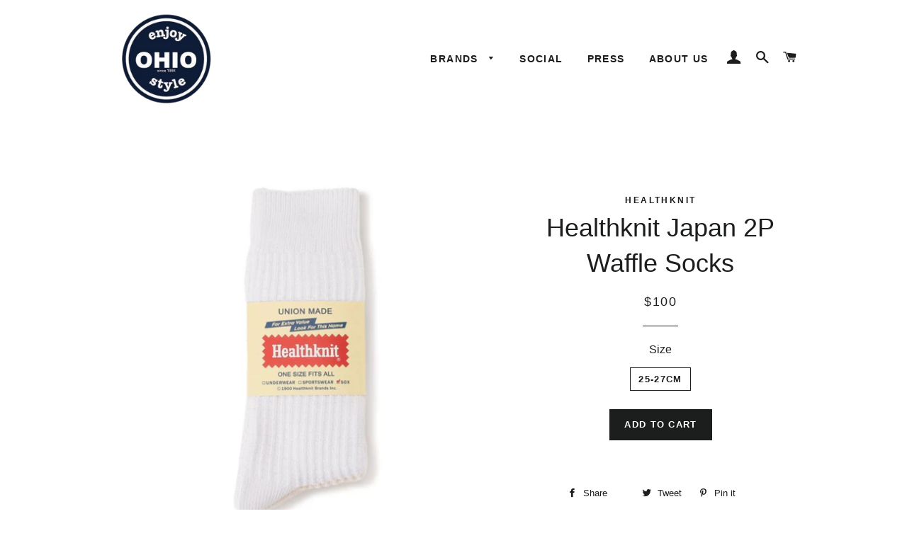

--- FILE ---
content_type: text/html; charset=utf-8
request_url: https://www.ohio.com.hk/products/healthknit-japan-2p-waffle-socks
body_size: 15681
content:
<!doctype html>
<!--[if lt IE 7]><html class="no-js lt-ie9 lt-ie8 lt-ie7" lang="en"> <![endif]-->
<!--[if IE 7]><html class="no-js lt-ie9 lt-ie8" lang="en"> <![endif]-->
<!--[if IE 8]><html class="no-js lt-ie9" lang="en"> <![endif]-->
<!--[if IE 9 ]><html class="ie9 no-js"> <![endif]-->
<!--[if (gt IE 9)|!(IE)]><!--> <html class="no-js"> <!--<![endif]-->
<head>

  <!-- Basic page needs ================================================== -->
  <meta charset="utf-8">
  <meta http-equiv="X-UA-Compatible" content="IE=edge,chrome=1">

  

  <!-- Title and description ================================================== -->
  <title>
  Healthknit Japan 2P Waffle Socks &ndash; OHIO
  </title>

  

  <!-- Helpers ================================================== -->
  <!-- /snippets/social-meta-tags.liquid -->


  <meta property="og:type" content="product">
  <meta property="og:title" content="Healthknit Japan 2P Waffle Socks">
  <meta property="og:url" content="https://www.ohio.com.hk/products/healthknit-japan-2p-waffle-socks">
  <meta property="og:description" content="">
  
    <meta property="og:image" content="http://www.ohio.com.hk/cdn/shop/products/image_c51a2f88-454e-45db-b84d-55580d363d14_grande.jpg?v=1646290168">
    <meta property="og:image:secure_url" content="https://www.ohio.com.hk/cdn/shop/products/image_c51a2f88-454e-45db-b84d-55580d363d14_grande.jpg?v=1646290168">
  
    <meta property="og:image" content="http://www.ohio.com.hk/cdn/shop/products/image_cd8d6c1e-c6cc-4185-82bf-04f6f78e25c6_grande.jpg?v=1646290166">
    <meta property="og:image:secure_url" content="https://www.ohio.com.hk/cdn/shop/products/image_cd8d6c1e-c6cc-4185-82bf-04f6f78e25c6_grande.jpg?v=1646290166">
  
    <meta property="og:image" content="http://www.ohio.com.hk/cdn/shop/products/image_9a19529d-bf72-43e9-939a-e317e8150d47_grande.jpg?v=1646290164">
    <meta property="og:image:secure_url" content="https://www.ohio.com.hk/cdn/shop/products/image_9a19529d-bf72-43e9-939a-e317e8150d47_grande.jpg?v=1646290164">
  
  <meta property="og:price:amount" content="100.00">
  <meta property="og:price:currency" content="HKD">

<meta property="og:site_name" content="OHIO">



  <meta name="twitter:card" content="summary">



  <meta name="twitter:title" content="Healthknit Japan 2P Waffle Socks">
  <meta name="twitter:description" content="">
  <meta name="twitter:image" content="https://www.ohio.com.hk/cdn/shop/products/image_9a19529d-bf72-43e9-939a-e317e8150d47_large.jpg?v=1646290164">
  <meta name="twitter:image:width" content="480">
  <meta name="twitter:image:height" content="480">


  <link rel="canonical" href="https://www.ohio.com.hk/products/healthknit-japan-2p-waffle-socks">
  <meta name="viewport" content="width=device-width,initial-scale=1,shrink-to-fit=no">
  <meta name="theme-color" content="#1c1d1d">

  <!-- CSS ================================================== -->
  <link href="//www.ohio.com.hk/cdn/shop/t/5/assets/timber.scss.css?v=32124988465989548161674767189" rel="stylesheet" type="text/css" media="all" />
  <link href="//www.ohio.com.hk/cdn/shop/t/5/assets/theme.scss.css?v=21925073248317200081674767189" rel="stylesheet" type="text/css" media="all" />
  




  <!-- Header hook for plugins ================================================== -->
  <script>window.performance && window.performance.mark && window.performance.mark('shopify.content_for_header.start');</script><meta id="shopify-digital-wallet" name="shopify-digital-wallet" content="/9545448/digital_wallets/dialog">
<meta name="shopify-checkout-api-token" content="0dc8b9e85f83ef5de8a09ed3ead3a3db">
<link rel="alternate" type="application/json+oembed" href="https://www.ohio.com.hk/products/healthknit-japan-2p-waffle-socks.oembed">
<script async="async" src="/checkouts/internal/preloads.js?locale=en-HK"></script>
<link rel="preconnect" href="https://shop.app" crossorigin="anonymous">
<script async="async" src="https://shop.app/checkouts/internal/preloads.js?locale=en-HK&shop_id=9545448" crossorigin="anonymous"></script>
<script id="apple-pay-shop-capabilities" type="application/json">{"shopId":9545448,"countryCode":"HK","currencyCode":"HKD","merchantCapabilities":["supports3DS"],"merchantId":"gid:\/\/shopify\/Shop\/9545448","merchantName":"OHIO","requiredBillingContactFields":["postalAddress","email","phone"],"requiredShippingContactFields":["postalAddress","email","phone"],"shippingType":"shipping","supportedNetworks":["visa","masterCard","amex"],"total":{"type":"pending","label":"OHIO","amount":"1.00"},"shopifyPaymentsEnabled":true,"supportsSubscriptions":true}</script>
<script id="shopify-features" type="application/json">{"accessToken":"0dc8b9e85f83ef5de8a09ed3ead3a3db","betas":["rich-media-storefront-analytics"],"domain":"www.ohio.com.hk","predictiveSearch":true,"shopId":9545448,"locale":"en"}</script>
<script>var Shopify = Shopify || {};
Shopify.shop = "ohiohk.myshopify.com";
Shopify.locale = "en";
Shopify.currency = {"active":"HKD","rate":"1.0"};
Shopify.country = "HK";
Shopify.theme = {"name":"Dorian X OHIO","id":154906632,"schema_name":null,"schema_version":null,"theme_store_id":null,"role":"main"};
Shopify.theme.handle = "null";
Shopify.theme.style = {"id":null,"handle":null};
Shopify.cdnHost = "www.ohio.com.hk/cdn";
Shopify.routes = Shopify.routes || {};
Shopify.routes.root = "/";</script>
<script type="module">!function(o){(o.Shopify=o.Shopify||{}).modules=!0}(window);</script>
<script>!function(o){function n(){var o=[];function n(){o.push(Array.prototype.slice.apply(arguments))}return n.q=o,n}var t=o.Shopify=o.Shopify||{};t.loadFeatures=n(),t.autoloadFeatures=n()}(window);</script>
<script>
  window.ShopifyPay = window.ShopifyPay || {};
  window.ShopifyPay.apiHost = "shop.app\/pay";
  window.ShopifyPay.redirectState = null;
</script>
<script id="shop-js-analytics" type="application/json">{"pageType":"product"}</script>
<script defer="defer" async type="module" src="//www.ohio.com.hk/cdn/shopifycloud/shop-js/modules/v2/client.init-shop-cart-sync_DtuiiIyl.en.esm.js"></script>
<script defer="defer" async type="module" src="//www.ohio.com.hk/cdn/shopifycloud/shop-js/modules/v2/chunk.common_CUHEfi5Q.esm.js"></script>
<script type="module">
  await import("//www.ohio.com.hk/cdn/shopifycloud/shop-js/modules/v2/client.init-shop-cart-sync_DtuiiIyl.en.esm.js");
await import("//www.ohio.com.hk/cdn/shopifycloud/shop-js/modules/v2/chunk.common_CUHEfi5Q.esm.js");

  window.Shopify.SignInWithShop?.initShopCartSync?.({"fedCMEnabled":true,"windoidEnabled":true});

</script>
<script>
  window.Shopify = window.Shopify || {};
  if (!window.Shopify.featureAssets) window.Shopify.featureAssets = {};
  window.Shopify.featureAssets['shop-js'] = {"shop-cart-sync":["modules/v2/client.shop-cart-sync_DFoTY42P.en.esm.js","modules/v2/chunk.common_CUHEfi5Q.esm.js"],"init-fed-cm":["modules/v2/client.init-fed-cm_D2UNy1i2.en.esm.js","modules/v2/chunk.common_CUHEfi5Q.esm.js"],"init-shop-email-lookup-coordinator":["modules/v2/client.init-shop-email-lookup-coordinator_BQEe2rDt.en.esm.js","modules/v2/chunk.common_CUHEfi5Q.esm.js"],"shop-cash-offers":["modules/v2/client.shop-cash-offers_3CTtReFF.en.esm.js","modules/v2/chunk.common_CUHEfi5Q.esm.js","modules/v2/chunk.modal_BewljZkx.esm.js"],"shop-button":["modules/v2/client.shop-button_C6oxCjDL.en.esm.js","modules/v2/chunk.common_CUHEfi5Q.esm.js"],"init-windoid":["modules/v2/client.init-windoid_5pix8xhK.en.esm.js","modules/v2/chunk.common_CUHEfi5Q.esm.js"],"avatar":["modules/v2/client.avatar_BTnouDA3.en.esm.js"],"init-shop-cart-sync":["modules/v2/client.init-shop-cart-sync_DtuiiIyl.en.esm.js","modules/v2/chunk.common_CUHEfi5Q.esm.js"],"shop-toast-manager":["modules/v2/client.shop-toast-manager_BYv_8cH1.en.esm.js","modules/v2/chunk.common_CUHEfi5Q.esm.js"],"pay-button":["modules/v2/client.pay-button_FnF9EIkY.en.esm.js","modules/v2/chunk.common_CUHEfi5Q.esm.js"],"shop-login-button":["modules/v2/client.shop-login-button_CH1KUpOf.en.esm.js","modules/v2/chunk.common_CUHEfi5Q.esm.js","modules/v2/chunk.modal_BewljZkx.esm.js"],"init-customer-accounts-sign-up":["modules/v2/client.init-customer-accounts-sign-up_aj7QGgYS.en.esm.js","modules/v2/client.shop-login-button_CH1KUpOf.en.esm.js","modules/v2/chunk.common_CUHEfi5Q.esm.js","modules/v2/chunk.modal_BewljZkx.esm.js"],"init-shop-for-new-customer-accounts":["modules/v2/client.init-shop-for-new-customer-accounts_NbnYRf_7.en.esm.js","modules/v2/client.shop-login-button_CH1KUpOf.en.esm.js","modules/v2/chunk.common_CUHEfi5Q.esm.js","modules/v2/chunk.modal_BewljZkx.esm.js"],"init-customer-accounts":["modules/v2/client.init-customer-accounts_ppedhqCH.en.esm.js","modules/v2/client.shop-login-button_CH1KUpOf.en.esm.js","modules/v2/chunk.common_CUHEfi5Q.esm.js","modules/v2/chunk.modal_BewljZkx.esm.js"],"shop-follow-button":["modules/v2/client.shop-follow-button_CMIBBa6u.en.esm.js","modules/v2/chunk.common_CUHEfi5Q.esm.js","modules/v2/chunk.modal_BewljZkx.esm.js"],"lead-capture":["modules/v2/client.lead-capture_But0hIyf.en.esm.js","modules/v2/chunk.common_CUHEfi5Q.esm.js","modules/v2/chunk.modal_BewljZkx.esm.js"],"checkout-modal":["modules/v2/client.checkout-modal_BBxc70dQ.en.esm.js","modules/v2/chunk.common_CUHEfi5Q.esm.js","modules/v2/chunk.modal_BewljZkx.esm.js"],"shop-login":["modules/v2/client.shop-login_hM3Q17Kl.en.esm.js","modules/v2/chunk.common_CUHEfi5Q.esm.js","modules/v2/chunk.modal_BewljZkx.esm.js"],"payment-terms":["modules/v2/client.payment-terms_CAtGlQYS.en.esm.js","modules/v2/chunk.common_CUHEfi5Q.esm.js","modules/v2/chunk.modal_BewljZkx.esm.js"]};
</script>
<script>(function() {
  var isLoaded = false;
  function asyncLoad() {
    if (isLoaded) return;
    isLoaded = true;
    var urls = ["\/\/cdn.ywxi.net\/js\/1.js?shop=ohiohk.myshopify.com"];
    for (var i = 0; i < urls.length; i++) {
      var s = document.createElement('script');
      s.type = 'text/javascript';
      s.async = true;
      s.src = urls[i];
      var x = document.getElementsByTagName('script')[0];
      x.parentNode.insertBefore(s, x);
    }
  };
  if(window.attachEvent) {
    window.attachEvent('onload', asyncLoad);
  } else {
    window.addEventListener('load', asyncLoad, false);
  }
})();</script>
<script id="__st">var __st={"a":9545448,"offset":28800,"reqid":"baf2fb12-e1e3-4e44-8c27-cf45fba6b462-1766349710","pageurl":"www.ohio.com.hk\/products\/healthknit-japan-2p-waffle-socks","u":"020d806366aa","p":"product","rtyp":"product","rid":6719220187202};</script>
<script>window.ShopifyPaypalV4VisibilityTracking = true;</script>
<script id="captcha-bootstrap">!function(){'use strict';const t='contact',e='account',n='new_comment',o=[[t,t],['blogs',n],['comments',n],[t,'customer']],c=[[e,'customer_login'],[e,'guest_login'],[e,'recover_customer_password'],[e,'create_customer']],r=t=>t.map((([t,e])=>`form[action*='/${t}']:not([data-nocaptcha='true']) input[name='form_type'][value='${e}']`)).join(','),a=t=>()=>t?[...document.querySelectorAll(t)].map((t=>t.form)):[];function s(){const t=[...o],e=r(t);return a(e)}const i='password',u='form_key',d=['recaptcha-v3-token','g-recaptcha-response','h-captcha-response',i],f=()=>{try{return window.sessionStorage}catch{return}},m='__shopify_v',_=t=>t.elements[u];function p(t,e,n=!1){try{const o=window.sessionStorage,c=JSON.parse(o.getItem(e)),{data:r}=function(t){const{data:e,action:n}=t;return t[m]||n?{data:e,action:n}:{data:t,action:n}}(c);for(const[e,n]of Object.entries(r))t.elements[e]&&(t.elements[e].value=n);n&&o.removeItem(e)}catch(o){console.error('form repopulation failed',{error:o})}}const l='form_type',E='cptcha';function T(t){t.dataset[E]=!0}const w=window,h=w.document,L='Shopify',v='ce_forms',y='captcha';let A=!1;((t,e)=>{const n=(g='f06e6c50-85a8-45c8-87d0-21a2b65856fe',I='https://cdn.shopify.com/shopifycloud/storefront-forms-hcaptcha/ce_storefront_forms_captcha_hcaptcha.v1.5.2.iife.js',D={infoText:'Protected by hCaptcha',privacyText:'Privacy',termsText:'Terms'},(t,e,n)=>{const o=w[L][v],c=o.bindForm;if(c)return c(t,g,e,D).then(n);var r;o.q.push([[t,g,e,D],n]),r=I,A||(h.body.append(Object.assign(h.createElement('script'),{id:'captcha-provider',async:!0,src:r})),A=!0)});var g,I,D;w[L]=w[L]||{},w[L][v]=w[L][v]||{},w[L][v].q=[],w[L][y]=w[L][y]||{},w[L][y].protect=function(t,e){n(t,void 0,e),T(t)},Object.freeze(w[L][y]),function(t,e,n,w,h,L){const[v,y,A,g]=function(t,e,n){const i=e?o:[],u=t?c:[],d=[...i,...u],f=r(d),m=r(i),_=r(d.filter((([t,e])=>n.includes(e))));return[a(f),a(m),a(_),s()]}(w,h,L),I=t=>{const e=t.target;return e instanceof HTMLFormElement?e:e&&e.form},D=t=>v().includes(t);t.addEventListener('submit',(t=>{const e=I(t);if(!e)return;const n=D(e)&&!e.dataset.hcaptchaBound&&!e.dataset.recaptchaBound,o=_(e),c=g().includes(e)&&(!o||!o.value);(n||c)&&t.preventDefault(),c&&!n&&(function(t){try{if(!f())return;!function(t){const e=f();if(!e)return;const n=_(t);if(!n)return;const o=n.value;o&&e.removeItem(o)}(t);const e=Array.from(Array(32),(()=>Math.random().toString(36)[2])).join('');!function(t,e){_(t)||t.append(Object.assign(document.createElement('input'),{type:'hidden',name:u})),t.elements[u].value=e}(t,e),function(t,e){const n=f();if(!n)return;const o=[...t.querySelectorAll(`input[type='${i}']`)].map((({name:t})=>t)),c=[...d,...o],r={};for(const[a,s]of new FormData(t).entries())c.includes(a)||(r[a]=s);n.setItem(e,JSON.stringify({[m]:1,action:t.action,data:r}))}(t,e)}catch(e){console.error('failed to persist form',e)}}(e),e.submit())}));const S=(t,e)=>{t&&!t.dataset[E]&&(n(t,e.some((e=>e===t))),T(t))};for(const o of['focusin','change'])t.addEventListener(o,(t=>{const e=I(t);D(e)&&S(e,y())}));const B=e.get('form_key'),M=e.get(l),P=B&&M;t.addEventListener('DOMContentLoaded',(()=>{const t=y();if(P)for(const e of t)e.elements[l].value===M&&p(e,B);[...new Set([...A(),...v().filter((t=>'true'===t.dataset.shopifyCaptcha))])].forEach((e=>S(e,t)))}))}(h,new URLSearchParams(w.location.search),n,t,e,['guest_login'])})(!0,!0)}();</script>
<script integrity="sha256-4kQ18oKyAcykRKYeNunJcIwy7WH5gtpwJnB7kiuLZ1E=" data-source-attribution="shopify.loadfeatures" defer="defer" src="//www.ohio.com.hk/cdn/shopifycloud/storefront/assets/storefront/load_feature-a0a9edcb.js" crossorigin="anonymous"></script>
<script crossorigin="anonymous" defer="defer" src="//www.ohio.com.hk/cdn/shopifycloud/storefront/assets/shopify_pay/storefront-65b4c6d7.js?v=20250812"></script>
<script data-source-attribution="shopify.dynamic_checkout.dynamic.init">var Shopify=Shopify||{};Shopify.PaymentButton=Shopify.PaymentButton||{isStorefrontPortableWallets:!0,init:function(){window.Shopify.PaymentButton.init=function(){};var t=document.createElement("script");t.src="https://www.ohio.com.hk/cdn/shopifycloud/portable-wallets/latest/portable-wallets.en.js",t.type="module",document.head.appendChild(t)}};
</script>
<script data-source-attribution="shopify.dynamic_checkout.buyer_consent">
  function portableWalletsHideBuyerConsent(e){var t=document.getElementById("shopify-buyer-consent"),n=document.getElementById("shopify-subscription-policy-button");t&&n&&(t.classList.add("hidden"),t.setAttribute("aria-hidden","true"),n.removeEventListener("click",e))}function portableWalletsShowBuyerConsent(e){var t=document.getElementById("shopify-buyer-consent"),n=document.getElementById("shopify-subscription-policy-button");t&&n&&(t.classList.remove("hidden"),t.removeAttribute("aria-hidden"),n.addEventListener("click",e))}window.Shopify?.PaymentButton&&(window.Shopify.PaymentButton.hideBuyerConsent=portableWalletsHideBuyerConsent,window.Shopify.PaymentButton.showBuyerConsent=portableWalletsShowBuyerConsent);
</script>
<script data-source-attribution="shopify.dynamic_checkout.cart.bootstrap">document.addEventListener("DOMContentLoaded",(function(){function t(){return document.querySelector("shopify-accelerated-checkout-cart, shopify-accelerated-checkout")}if(t())Shopify.PaymentButton.init();else{new MutationObserver((function(e,n){t()&&(Shopify.PaymentButton.init(),n.disconnect())})).observe(document.body,{childList:!0,subtree:!0})}}));
</script>
<link id="shopify-accelerated-checkout-styles" rel="stylesheet" media="screen" href="https://www.ohio.com.hk/cdn/shopifycloud/portable-wallets/latest/accelerated-checkout-backwards-compat.css" crossorigin="anonymous">
<style id="shopify-accelerated-checkout-cart">
        #shopify-buyer-consent {
  margin-top: 1em;
  display: inline-block;
  width: 100%;
}

#shopify-buyer-consent.hidden {
  display: none;
}

#shopify-subscription-policy-button {
  background: none;
  border: none;
  padding: 0;
  text-decoration: underline;
  font-size: inherit;
  cursor: pointer;
}

#shopify-subscription-policy-button::before {
  box-shadow: none;
}

      </style>

<script>window.performance && window.performance.mark && window.performance.mark('shopify.content_for_header.end');</script>
  <!-- /snippets/oldIE-js.liquid -->


<!--[if lt IE 9]>
<script src="//cdnjs.cloudflare.com/ajax/libs/html5shiv/3.7.2/html5shiv.min.js" type="text/javascript"></script>
<script src="//www.ohio.com.hk/cdn/shop/t/5/assets/respond.min.js?v=52248677837542619231473596022" type="text/javascript"></script>
<link href="//www.ohio.com.hk/cdn/shop/t/5/assets/respond-proxy.html" id="respond-proxy" rel="respond-proxy" />
<link href="//www.ohio.com.hk/search?q=0210d4ce2138610617127cab8c31a801" id="respond-redirect" rel="respond-redirect" />
<script src="//www.ohio.com.hk/search?q=0210d4ce2138610617127cab8c31a801" type="text/javascript"></script>
<![endif]-->


<!--[if (lte IE 9) ]><script src="//www.ohio.com.hk/cdn/shop/t/5/assets/match-media.min.js?v=159635276924582161481473596021" type="text/javascript"></script><![endif]-->


  <script src="//ajax.googleapis.com/ajax/libs/jquery/1.11.0/jquery.min.js" type="text/javascript"></script>
  <script src="//www.ohio.com.hk/cdn/shop/t/5/assets/modernizr.min.js?v=21391054748206432451473596021" type="text/javascript"></script>

  
  

<link href="https://monorail-edge.shopifysvc.com" rel="dns-prefetch">
<script>(function(){if ("sendBeacon" in navigator && "performance" in window) {try {var session_token_from_headers = performance.getEntriesByType('navigation')[0].serverTiming.find(x => x.name == '_s').description;} catch {var session_token_from_headers = undefined;}var session_cookie_matches = document.cookie.match(/_shopify_s=([^;]*)/);var session_token_from_cookie = session_cookie_matches && session_cookie_matches.length === 2 ? session_cookie_matches[1] : "";var session_token = session_token_from_headers || session_token_from_cookie || "";function handle_abandonment_event(e) {var entries = performance.getEntries().filter(function(entry) {return /monorail-edge.shopifysvc.com/.test(entry.name);});if (!window.abandonment_tracked && entries.length === 0) {window.abandonment_tracked = true;var currentMs = Date.now();var navigation_start = performance.timing.navigationStart;var payload = {shop_id: 9545448,url: window.location.href,navigation_start,duration: currentMs - navigation_start,session_token,page_type: "product"};window.navigator.sendBeacon("https://monorail-edge.shopifysvc.com/v1/produce", JSON.stringify({schema_id: "online_store_buyer_site_abandonment/1.1",payload: payload,metadata: {event_created_at_ms: currentMs,event_sent_at_ms: currentMs}}));}}window.addEventListener('pagehide', handle_abandonment_event);}}());</script>
<script id="web-pixels-manager-setup">(function e(e,d,r,n,o){if(void 0===o&&(o={}),!Boolean(null===(a=null===(i=window.Shopify)||void 0===i?void 0:i.analytics)||void 0===a?void 0:a.replayQueue)){var i,a;window.Shopify=window.Shopify||{};var t=window.Shopify;t.analytics=t.analytics||{};var s=t.analytics;s.replayQueue=[],s.publish=function(e,d,r){return s.replayQueue.push([e,d,r]),!0};try{self.performance.mark("wpm:start")}catch(e){}var l=function(){var e={modern:/Edge?\/(1{2}[4-9]|1[2-9]\d|[2-9]\d{2}|\d{4,})\.\d+(\.\d+|)|Firefox\/(1{2}[4-9]|1[2-9]\d|[2-9]\d{2}|\d{4,})\.\d+(\.\d+|)|Chrom(ium|e)\/(9{2}|\d{3,})\.\d+(\.\d+|)|(Maci|X1{2}).+ Version\/(15\.\d+|(1[6-9]|[2-9]\d|\d{3,})\.\d+)([,.]\d+|)( \(\w+\)|)( Mobile\/\w+|) Safari\/|Chrome.+OPR\/(9{2}|\d{3,})\.\d+\.\d+|(CPU[ +]OS|iPhone[ +]OS|CPU[ +]iPhone|CPU IPhone OS|CPU iPad OS)[ +]+(15[._]\d+|(1[6-9]|[2-9]\d|\d{3,})[._]\d+)([._]\d+|)|Android:?[ /-](13[3-9]|1[4-9]\d|[2-9]\d{2}|\d{4,})(\.\d+|)(\.\d+|)|Android.+Firefox\/(13[5-9]|1[4-9]\d|[2-9]\d{2}|\d{4,})\.\d+(\.\d+|)|Android.+Chrom(ium|e)\/(13[3-9]|1[4-9]\d|[2-9]\d{2}|\d{4,})\.\d+(\.\d+|)|SamsungBrowser\/([2-9]\d|\d{3,})\.\d+/,legacy:/Edge?\/(1[6-9]|[2-9]\d|\d{3,})\.\d+(\.\d+|)|Firefox\/(5[4-9]|[6-9]\d|\d{3,})\.\d+(\.\d+|)|Chrom(ium|e)\/(5[1-9]|[6-9]\d|\d{3,})\.\d+(\.\d+|)([\d.]+$|.*Safari\/(?![\d.]+ Edge\/[\d.]+$))|(Maci|X1{2}).+ Version\/(10\.\d+|(1[1-9]|[2-9]\d|\d{3,})\.\d+)([,.]\d+|)( \(\w+\)|)( Mobile\/\w+|) Safari\/|Chrome.+OPR\/(3[89]|[4-9]\d|\d{3,})\.\d+\.\d+|(CPU[ +]OS|iPhone[ +]OS|CPU[ +]iPhone|CPU IPhone OS|CPU iPad OS)[ +]+(10[._]\d+|(1[1-9]|[2-9]\d|\d{3,})[._]\d+)([._]\d+|)|Android:?[ /-](13[3-9]|1[4-9]\d|[2-9]\d{2}|\d{4,})(\.\d+|)(\.\d+|)|Mobile Safari.+OPR\/([89]\d|\d{3,})\.\d+\.\d+|Android.+Firefox\/(13[5-9]|1[4-9]\d|[2-9]\d{2}|\d{4,})\.\d+(\.\d+|)|Android.+Chrom(ium|e)\/(13[3-9]|1[4-9]\d|[2-9]\d{2}|\d{4,})\.\d+(\.\d+|)|Android.+(UC? ?Browser|UCWEB|U3)[ /]?(15\.([5-9]|\d{2,})|(1[6-9]|[2-9]\d|\d{3,})\.\d+)\.\d+|SamsungBrowser\/(5\.\d+|([6-9]|\d{2,})\.\d+)|Android.+MQ{2}Browser\/(14(\.(9|\d{2,})|)|(1[5-9]|[2-9]\d|\d{3,})(\.\d+|))(\.\d+|)|K[Aa][Ii]OS\/(3\.\d+|([4-9]|\d{2,})\.\d+)(\.\d+|)/},d=e.modern,r=e.legacy,n=navigator.userAgent;return n.match(d)?"modern":n.match(r)?"legacy":"unknown"}(),u="modern"===l?"modern":"legacy",c=(null!=n?n:{modern:"",legacy:""})[u],f=function(e){return[e.baseUrl,"/wpm","/b",e.hashVersion,"modern"===e.buildTarget?"m":"l",".js"].join("")}({baseUrl:d,hashVersion:r,buildTarget:u}),m=function(e){var d=e.version,r=e.bundleTarget,n=e.surface,o=e.pageUrl,i=e.monorailEndpoint;return{emit:function(e){var a=e.status,t=e.errorMsg,s=(new Date).getTime(),l=JSON.stringify({metadata:{event_sent_at_ms:s},events:[{schema_id:"web_pixels_manager_load/3.1",payload:{version:d,bundle_target:r,page_url:o,status:a,surface:n,error_msg:t},metadata:{event_created_at_ms:s}}]});if(!i)return console&&console.warn&&console.warn("[Web Pixels Manager] No Monorail endpoint provided, skipping logging."),!1;try{return self.navigator.sendBeacon.bind(self.navigator)(i,l)}catch(e){}var u=new XMLHttpRequest;try{return u.open("POST",i,!0),u.setRequestHeader("Content-Type","text/plain"),u.send(l),!0}catch(e){return console&&console.warn&&console.warn("[Web Pixels Manager] Got an unhandled error while logging to Monorail."),!1}}}}({version:r,bundleTarget:l,surface:e.surface,pageUrl:self.location.href,monorailEndpoint:e.monorailEndpoint});try{o.browserTarget=l,function(e){var d=e.src,r=e.async,n=void 0===r||r,o=e.onload,i=e.onerror,a=e.sri,t=e.scriptDataAttributes,s=void 0===t?{}:t,l=document.createElement("script"),u=document.querySelector("head"),c=document.querySelector("body");if(l.async=n,l.src=d,a&&(l.integrity=a,l.crossOrigin="anonymous"),s)for(var f in s)if(Object.prototype.hasOwnProperty.call(s,f))try{l.dataset[f]=s[f]}catch(e){}if(o&&l.addEventListener("load",o),i&&l.addEventListener("error",i),u)u.appendChild(l);else{if(!c)throw new Error("Did not find a head or body element to append the script");c.appendChild(l)}}({src:f,async:!0,onload:function(){if(!function(){var e,d;return Boolean(null===(d=null===(e=window.Shopify)||void 0===e?void 0:e.analytics)||void 0===d?void 0:d.initialized)}()){var d=window.webPixelsManager.init(e)||void 0;if(d){var r=window.Shopify.analytics;r.replayQueue.forEach((function(e){var r=e[0],n=e[1],o=e[2];d.publishCustomEvent(r,n,o)})),r.replayQueue=[],r.publish=d.publishCustomEvent,r.visitor=d.visitor,r.initialized=!0}}},onerror:function(){return m.emit({status:"failed",errorMsg:"".concat(f," has failed to load")})},sri:function(e){var d=/^sha384-[A-Za-z0-9+/=]+$/;return"string"==typeof e&&d.test(e)}(c)?c:"",scriptDataAttributes:o}),m.emit({status:"loading"})}catch(e){m.emit({status:"failed",errorMsg:(null==e?void 0:e.message)||"Unknown error"})}}})({shopId: 9545448,storefrontBaseUrl: "https://www.ohio.com.hk",extensionsBaseUrl: "https://extensions.shopifycdn.com/cdn/shopifycloud/web-pixels-manager",monorailEndpoint: "https://monorail-edge.shopifysvc.com/unstable/produce_batch",surface: "storefront-renderer",enabledBetaFlags: ["2dca8a86"],webPixelsConfigList: [{"id":"shopify-app-pixel","configuration":"{}","eventPayloadVersion":"v1","runtimeContext":"STRICT","scriptVersion":"0450","apiClientId":"shopify-pixel","type":"APP","privacyPurposes":["ANALYTICS","MARKETING"]},{"id":"shopify-custom-pixel","eventPayloadVersion":"v1","runtimeContext":"LAX","scriptVersion":"0450","apiClientId":"shopify-pixel","type":"CUSTOM","privacyPurposes":["ANALYTICS","MARKETING"]}],isMerchantRequest: false,initData: {"shop":{"name":"OHIO","paymentSettings":{"currencyCode":"HKD"},"myshopifyDomain":"ohiohk.myshopify.com","countryCode":"HK","storefrontUrl":"https:\/\/www.ohio.com.hk"},"customer":null,"cart":null,"checkout":null,"productVariants":[{"price":{"amount":100.0,"currencyCode":"HKD"},"product":{"title":"Healthknit Japan 2P Waffle Socks","vendor":"Healthknit","id":"6719220187202","untranslatedTitle":"Healthknit Japan 2P Waffle Socks","url":"\/products\/healthknit-japan-2p-waffle-socks","type":""},"id":"39719208681538","image":{"src":"\/\/www.ohio.com.hk\/cdn\/shop\/products\/image_9a19529d-bf72-43e9-939a-e317e8150d47.jpg?v=1646290164"},"sku":null,"title":"25-27cm","untranslatedTitle":"25-27cm"}],"purchasingCompany":null},},"https://www.ohio.com.hk/cdn","1e0b1122w61c904dfpc855754am2b403ea2",{"modern":"","legacy":""},{"shopId":"9545448","storefrontBaseUrl":"https:\/\/www.ohio.com.hk","extensionBaseUrl":"https:\/\/extensions.shopifycdn.com\/cdn\/shopifycloud\/web-pixels-manager","surface":"storefront-renderer","enabledBetaFlags":"[\"2dca8a86\"]","isMerchantRequest":"false","hashVersion":"1e0b1122w61c904dfpc855754am2b403ea2","publish":"custom","events":"[[\"page_viewed\",{}],[\"product_viewed\",{\"productVariant\":{\"price\":{\"amount\":100.0,\"currencyCode\":\"HKD\"},\"product\":{\"title\":\"Healthknit Japan 2P Waffle Socks\",\"vendor\":\"Healthknit\",\"id\":\"6719220187202\",\"untranslatedTitle\":\"Healthknit Japan 2P Waffle Socks\",\"url\":\"\/products\/healthknit-japan-2p-waffle-socks\",\"type\":\"\"},\"id\":\"39719208681538\",\"image\":{\"src\":\"\/\/www.ohio.com.hk\/cdn\/shop\/products\/image_9a19529d-bf72-43e9-939a-e317e8150d47.jpg?v=1646290164\"},\"sku\":null,\"title\":\"25-27cm\",\"untranslatedTitle\":\"25-27cm\"}}]]"});</script><script>
  window.ShopifyAnalytics = window.ShopifyAnalytics || {};
  window.ShopifyAnalytics.meta = window.ShopifyAnalytics.meta || {};
  window.ShopifyAnalytics.meta.currency = 'HKD';
  var meta = {"product":{"id":6719220187202,"gid":"gid:\/\/shopify\/Product\/6719220187202","vendor":"Healthknit","type":"","variants":[{"id":39719208681538,"price":10000,"name":"Healthknit Japan 2P Waffle Socks - 25-27cm","public_title":"25-27cm","sku":null}],"remote":false},"page":{"pageType":"product","resourceType":"product","resourceId":6719220187202}};
  for (var attr in meta) {
    window.ShopifyAnalytics.meta[attr] = meta[attr];
  }
</script>
<script class="analytics">
  (function () {
    var customDocumentWrite = function(content) {
      var jquery = null;

      if (window.jQuery) {
        jquery = window.jQuery;
      } else if (window.Checkout && window.Checkout.$) {
        jquery = window.Checkout.$;
      }

      if (jquery) {
        jquery('body').append(content);
      }
    };

    var hasLoggedConversion = function(token) {
      if (token) {
        return document.cookie.indexOf('loggedConversion=' + token) !== -1;
      }
      return false;
    }

    var setCookieIfConversion = function(token) {
      if (token) {
        var twoMonthsFromNow = new Date(Date.now());
        twoMonthsFromNow.setMonth(twoMonthsFromNow.getMonth() + 2);

        document.cookie = 'loggedConversion=' + token + '; expires=' + twoMonthsFromNow;
      }
    }

    var trekkie = window.ShopifyAnalytics.lib = window.trekkie = window.trekkie || [];
    if (trekkie.integrations) {
      return;
    }
    trekkie.methods = [
      'identify',
      'page',
      'ready',
      'track',
      'trackForm',
      'trackLink'
    ];
    trekkie.factory = function(method) {
      return function() {
        var args = Array.prototype.slice.call(arguments);
        args.unshift(method);
        trekkie.push(args);
        return trekkie;
      };
    };
    for (var i = 0; i < trekkie.methods.length; i++) {
      var key = trekkie.methods[i];
      trekkie[key] = trekkie.factory(key);
    }
    trekkie.load = function(config) {
      trekkie.config = config || {};
      trekkie.config.initialDocumentCookie = document.cookie;
      var first = document.getElementsByTagName('script')[0];
      var script = document.createElement('script');
      script.type = 'text/javascript';
      script.onerror = function(e) {
        var scriptFallback = document.createElement('script');
        scriptFallback.type = 'text/javascript';
        scriptFallback.onerror = function(error) {
                var Monorail = {
      produce: function produce(monorailDomain, schemaId, payload) {
        var currentMs = new Date().getTime();
        var event = {
          schema_id: schemaId,
          payload: payload,
          metadata: {
            event_created_at_ms: currentMs,
            event_sent_at_ms: currentMs
          }
        };
        return Monorail.sendRequest("https://" + monorailDomain + "/v1/produce", JSON.stringify(event));
      },
      sendRequest: function sendRequest(endpointUrl, payload) {
        // Try the sendBeacon API
        if (window && window.navigator && typeof window.navigator.sendBeacon === 'function' && typeof window.Blob === 'function' && !Monorail.isIos12()) {
          var blobData = new window.Blob([payload], {
            type: 'text/plain'
          });

          if (window.navigator.sendBeacon(endpointUrl, blobData)) {
            return true;
          } // sendBeacon was not successful

        } // XHR beacon

        var xhr = new XMLHttpRequest();

        try {
          xhr.open('POST', endpointUrl);
          xhr.setRequestHeader('Content-Type', 'text/plain');
          xhr.send(payload);
        } catch (e) {
          console.log(e);
        }

        return false;
      },
      isIos12: function isIos12() {
        return window.navigator.userAgent.lastIndexOf('iPhone; CPU iPhone OS 12_') !== -1 || window.navigator.userAgent.lastIndexOf('iPad; CPU OS 12_') !== -1;
      }
    };
    Monorail.produce('monorail-edge.shopifysvc.com',
      'trekkie_storefront_load_errors/1.1',
      {shop_id: 9545448,
      theme_id: 154906632,
      app_name: "storefront",
      context_url: window.location.href,
      source_url: "//www.ohio.com.hk/cdn/s/trekkie.storefront.4b0d51228c8d1703f19d66468963c9de55bf59b0.min.js"});

        };
        scriptFallback.async = true;
        scriptFallback.src = '//www.ohio.com.hk/cdn/s/trekkie.storefront.4b0d51228c8d1703f19d66468963c9de55bf59b0.min.js';
        first.parentNode.insertBefore(scriptFallback, first);
      };
      script.async = true;
      script.src = '//www.ohio.com.hk/cdn/s/trekkie.storefront.4b0d51228c8d1703f19d66468963c9de55bf59b0.min.js';
      first.parentNode.insertBefore(script, first);
    };
    trekkie.load(
      {"Trekkie":{"appName":"storefront","development":false,"defaultAttributes":{"shopId":9545448,"isMerchantRequest":null,"themeId":154906632,"themeCityHash":"6559951216796580328","contentLanguage":"en","currency":"HKD","eventMetadataId":"2dc7a9eb-6e1c-463c-bed2-fac0117065ad"},"isServerSideCookieWritingEnabled":true,"monorailRegion":"shop_domain","enabledBetaFlags":["65f19447"]},"Session Attribution":{},"S2S":{"facebookCapiEnabled":false,"source":"trekkie-storefront-renderer","apiClientId":580111}}
    );

    var loaded = false;
    trekkie.ready(function() {
      if (loaded) return;
      loaded = true;

      window.ShopifyAnalytics.lib = window.trekkie;

      var originalDocumentWrite = document.write;
      document.write = customDocumentWrite;
      try { window.ShopifyAnalytics.merchantGoogleAnalytics.call(this); } catch(error) {};
      document.write = originalDocumentWrite;

      window.ShopifyAnalytics.lib.page(null,{"pageType":"product","resourceType":"product","resourceId":6719220187202,"shopifyEmitted":true});

      var match = window.location.pathname.match(/checkouts\/(.+)\/(thank_you|post_purchase)/)
      var token = match? match[1]: undefined;
      if (!hasLoggedConversion(token)) {
        setCookieIfConversion(token);
        window.ShopifyAnalytics.lib.track("Viewed Product",{"currency":"HKD","variantId":39719208681538,"productId":6719220187202,"productGid":"gid:\/\/shopify\/Product\/6719220187202","name":"Healthknit Japan 2P Waffle Socks - 25-27cm","price":"100.00","sku":null,"brand":"Healthknit","variant":"25-27cm","category":"","nonInteraction":true,"remote":false},undefined,undefined,{"shopifyEmitted":true});
      window.ShopifyAnalytics.lib.track("monorail:\/\/trekkie_storefront_viewed_product\/1.1",{"currency":"HKD","variantId":39719208681538,"productId":6719220187202,"productGid":"gid:\/\/shopify\/Product\/6719220187202","name":"Healthknit Japan 2P Waffle Socks - 25-27cm","price":"100.00","sku":null,"brand":"Healthknit","variant":"25-27cm","category":"","nonInteraction":true,"remote":false,"referer":"https:\/\/www.ohio.com.hk\/products\/healthknit-japan-2p-waffle-socks"});
      }
    });


        var eventsListenerScript = document.createElement('script');
        eventsListenerScript.async = true;
        eventsListenerScript.src = "//www.ohio.com.hk/cdn/shopifycloud/storefront/assets/shop_events_listener-3da45d37.js";
        document.getElementsByTagName('head')[0].appendChild(eventsListenerScript);

})();</script>
<script
  defer
  src="https://www.ohio.com.hk/cdn/shopifycloud/perf-kit/shopify-perf-kit-2.1.2.min.js"
  data-application="storefront-renderer"
  data-shop-id="9545448"
  data-render-region="gcp-us-central1"
  data-page-type="product"
  data-theme-instance-id="154906632"
  data-theme-name=""
  data-theme-version=""
  data-monorail-region="shop_domain"
  data-resource-timing-sampling-rate="10"
  data-shs="true"
  data-shs-beacon="true"
  data-shs-export-with-fetch="true"
  data-shs-logs-sample-rate="1"
  data-shs-beacon-endpoint="https://www.ohio.com.hk/api/collect"
></script>
</head>


<body id="healthknit-japan-2p-waffle-socks" class="template-product">

  <div id="NavDrawer" class="drawer drawer--left">
    <div class="drawer__fixed-header">
      <div class="drawer__header">
        <div class="drawer__close drawer__close--left">
          <button type="button" class="icon-fallback-text drawer__close-button js-drawer-close">
            <span class="icon icon-x" aria-hidden="true"></span>
            <span class="fallback-text">Close menu</span>
          </button>
        </div>
      </div>
    </div>
    <div class="drawer__inner">

      

      

      <!-- begin mobile-nav -->
      <ul class="mobile-nav">
        
          
          
          
            <li class="mobile-nav__item">
              <div class="mobile-nav__has-sublist">
                <a href="/collections" class="mobile-nav__link" id="Label-brands">Brands</a>
                <div class="mobile-nav__toggle">
                  <button type="button" class="mobile-nav__toggle-btn icon-fallback-text" data-aria-controls="Linklist-brands">
                    <span class="icon-fallback-text mobile-nav__toggle-open">
                      <span class="icon icon-plus" aria-hidden="true"></span>
                      <span class="fallback-text">Expand submenu</span>
                    </span>
                    <span class="icon-fallback-text mobile-nav__toggle-close">
                      <span class="icon icon-minus" aria-hidden="true"></span>
                      <span class="fallback-text">Collapse submenu</span>
                    </span>
                  </button>
                </div>
              </div>
              <ul class="mobile-nav__sublist" id="Linklist-brands" aria-labelledby="Label-brands" role="navigation">
                
                  <li class="mobile-nav__item">
                    <a href="/collections/arcteryx" class="mobile-nav__link">Arc&#39;teryx</a>
                  </li>
                
                  <li class="mobile-nav__item">
                    <a href="/collections/champion" class="mobile-nav__link">Champion</a>
                  </li>
                
                  <li class="mobile-nav__item">
                    <a href="/collections/gregory" class="mobile-nav__link">Gregory</a>
                  </li>
                
                  <li class="mobile-nav__item">
                    <a href="/collections/jansport" class="mobile-nav__link">Jansport</a>
                  </li>
                
                  <li class="mobile-nav__item">
                    <a href="/collections/red-wing" class="mobile-nav__link">Red Wing</a>
                  </li>
                
                  <li class="mobile-nav__item">
                    <a href="/collections/stussy" class="mobile-nav__link">Stussy</a>
                  </li>
                
                  <li class="mobile-nav__item">
                    <a href="/collections/vans" class="mobile-nav__link">Vans</a>
                  </li>
                
                  <li class="mobile-nav__item">
                    <a href="/collections/shoe-cleaning" class="mobile-nav__link">Jason Markk</a>
                  </li>
                
                  <li class="mobile-nav__item">
                    <a href="/collections/supreme" class="mobile-nav__link">Supreme</a>
                  </li>
                
                  <li class="mobile-nav__item">
                    <a href="/collections/ojaga-design" class="mobile-nav__link">OJAGA DESIGN</a>
                  </li>
                
                  <li class="mobile-nav__item">
                    <a href="/collections/gonesh" class="mobile-nav__link">GONESH</a>
                  </li>
                
                  <li class="mobile-nav__item">
                    <a href="/collections/rototo" class="mobile-nav__link">ROTOTO </a>
                  </li>
                
                  <li class="mobile-nav__item">
                    <a href="/collections/healthknit" class="mobile-nav__link">Healthknit Japan</a>
                  </li>
                
                  <li class="mobile-nav__item">
                    <a href="/collections/gramicci" class="mobile-nav__link">Gramicci </a>
                  </li>
                
                  <li class="mobile-nav__item">
                    <a href="/collections/kavu" class="mobile-nav__link">KAVU</a>
                  </li>
                
                  <li class="mobile-nav__item">
                    <a href="/collections/toy-machine-japan" class="mobile-nav__link">Toy Machine Japan </a>
                  </li>
                
                  <li class="mobile-nav__item">
                    <a href="/collections/goodwear-usa" class="mobile-nav__link">Goodwear USA</a>
                  </li>
                
                  <li class="mobile-nav__item">
                    <a href="/collections/camber-usa" class="mobile-nav__link">Camber USA</a>
                  </li>
                
                  <li class="mobile-nav__item">
                    <a href="/collections/taion" class="mobile-nav__link">TAION</a>
                  </li>
                
                  <li class="mobile-nav__item">
                    <a href="/collections/wildthings" class="mobile-nav__link">Wild Things Japan</a>
                  </li>
                
                  <li class="mobile-nav__item">
                    <a href="/collections/merrell" class="mobile-nav__link">Merrell</a>
                  </li>
                
                  <li class="mobile-nav__item">
                    <a href="/collections/teva" class="mobile-nav__link">Teva</a>
                  </li>
                
                  <li class="mobile-nav__item">
                    <a href="/collections/crocs" class="mobile-nav__link">Crocs </a>
                  </li>
                
                  <li class="mobile-nav__item">
                    <a href="/collections/screen-stars" class="mobile-nav__link">SCREEN STARS JAPAN</a>
                  </li>
                
                  <li class="mobile-nav__item">
                    <a href="/collections/oneita-japan" class="mobile-nav__link">ONEITA JAPAN</a>
                  </li>
                
                  <li class="mobile-nav__item">
                    <a href="/collections/polar" class="mobile-nav__link">Polar</a>
                  </li>
                
                  <li class="mobile-nav__item">
                    <a href="/collections/ordinary-fits-japan" class="mobile-nav__link">Ordinary Fits Japan</a>
                  </li>
                
                  <li class="mobile-nav__item">
                    <a href="/collections/universal-overall" class="mobile-nav__link">Universal Overall</a>
                  </li>
                
                  <li class="mobile-nav__item">
                    <a href="/collections/chums-japan" class="mobile-nav__link">Chums Japan</a>
                  </li>
                
                  <li class="mobile-nav__item">
                    <a href="/collections/nocomply-jeans" class="mobile-nav__link">NOCOMPLY JEANS</a>
                  </li>
                
                  <li class="mobile-nav__item">
                    <a href="/collections/hem-japan" class="mobile-nav__link">HEM JAPAN</a>
                  </li>
                
                  <li class="mobile-nav__item">
                    <a href="/collections/madden" class="mobile-nav__link">MADDEN</a>
                  </li>
                
                  <li class="mobile-nav__item">
                    <a href="/collections/mauna-kea" class="mobile-nav__link">Mauna Kea Japan </a>
                  </li>
                
                  <li class="mobile-nav__item">
                    <a href="/collections/hoffmann-japan" class="mobile-nav__link">Hoffmann Japan</a>
                  </li>
                
                  <li class="mobile-nav__item">
                    <a href="/collections/higher-japan" class="mobile-nav__link">HIGHER JAPAN</a>
                  </li>
                
                  <li class="mobile-nav__item">
                    <a href="/collections/crep" class="mobile-nav__link">Crep</a>
                  </li>
                
              </ul>
            </li>
          
        
          
          
          
            <li class="mobile-nav__item">
              <a href="/apps/stream" class="mobile-nav__link">Social </a>
            </li>
          
        
          
          
          
            <li class="mobile-nav__item">
              <a href="/pages/press" class="mobile-nav__link">Press</a>
            </li>
          
        
          
          
          
            <li class="mobile-nav__item">
              <a href="/pages/contact-us" class="mobile-nav__link">About Us</a>
            </li>
          
        

        
        <li class="mobile-nav__spacer"></li>

        
        
          
            <li class="mobile-nav__item mobile-nav__item--secondary">
              <a href="https://www.ohio.com.hk/customer_authentication/redirect?locale=en&amp;region_country=HK" id="customer_login_link">Log In</a>
            </li>
            <li class="mobile-nav__item mobile-nav__item--secondary">
              <a href="https://shopify.com/9545448/account?locale=en" id="customer_register_link">Create Account</a>
            </li>
          
        
        
          <li class="mobile-nav__item mobile-nav__item--secondary"><a href="/pages/privacy-policy">Privacy Policy</a></li>
        
          <li class="mobile-nav__item mobile-nav__item--secondary"><a href="/pages/returns">Terms of Service</a></li>
        
          <li class="mobile-nav__item mobile-nav__item--secondary"><a href="/pages/shipping-1">Shipping & Returns</a></li>
        
          <li class="mobile-nav__item mobile-nav__item--secondary"><a href="/pages/press">Press</a></li>
        
          <li class="mobile-nav__item mobile-nav__item--secondary"><a href="/apps/stream">Social </a></li>
        
          <li class="mobile-nav__item mobile-nav__item--secondary"><a href="/pages/contact-us">About us</a></li>
        
      </ul>
      <!-- //mobile-nav -->
    </div>
  </div>
  <div id="CartDrawer" class="drawer drawer--right drawer--has-fixed-footer">
    <div class="drawer__fixed-header">
      <div class="drawer__header">
        <div class="drawer__title">Your cart</div>
        <div class="drawer__close">
          <button type="button" class="icon-fallback-text drawer__close-button js-drawer-close">
            <span class="icon icon-x" aria-hidden="true"></span>
            <span class="fallback-text">Close Cart</span>
          </button>
        </div>
      </div>
    </div>
    <div class="drawer__inner">
      <div id="CartContainer" class="drawer__cart"></div>
    </div>
  </div>

  <div id="PageContainer" class="is-moved-by-drawer">

    <div class="header-wrapper header-wrapper--over-hero">
      <header class="site-header" role="banner">
        <div class="wrapper">
          <div class="grid--full grid--table">
            <div class="grid__item large--hide one-quarter">
              <div class="site-nav--mobile">
                <button type="button" class="icon-fallback-text site-nav__link js-drawer-open-left" aria-controls="NavDrawer">
                  <span class="icon icon-hamburger" aria-hidden="true"></span>
                  <span class="fallback-text">Site navigation</span>
                </button>
              </div>
            </div>
            <div class="grid__item large--one-third medium-down--one-half">
              
              
                <div class="h1 site-header__logo large--left" itemscope itemtype="http://schema.org/Organization">
              
                
                  
                  
                  <a href="/" itemprop="url" class="site-header__logo-link logo--has-inverted">
                    <img src="//www.ohio.com.hk/cdn/shop/t/5/assets/logo.png?v=146675400660894352011473596021" alt="OHIO" itemprop="logo">
                  </a>
                  
                    <a href="/" itemprop="url" class="logo--inverted">
                      <img src="//www.ohio.com.hk/cdn/shop/t/5/assets/logo-inverted.png?v=146675400660894352011473596021" alt="OHIO" itemprop="logo">
                    </a>
                  
                
              
                </div>
              
            </div>
            <div class="grid__item large--two-thirds large--text-right medium-down--hide">
              
              <!-- begin site-nav -->
              <ul class="site-nav" id="AccessibleNav">
                <li class="site-nav__item site-nav--compress__menu">
                  <button type="button" class="icon-fallback-text site-nav__link site-nav__link--icon js-drawer-open-left" aria-controls="NavDrawer">
                    <span class="icon icon-hamburger" aria-hidden="true"></span>
                    <span class="fallback-text">Site navigation</span>
                  </button>
                </li>
                
                  
                  
                  
                    <li class="site-nav__item site-nav__expanded-item site-nav--has-dropdown" aria-haspopup="true">
                      <a href="/collections" class="site-nav__link">
                        Brands
                        <span class="icon icon-arrow-down" aria-hidden="true"></span>
                      </a>
                      <ul class="site-nav__dropdown text-left">
                        
                          <li>
                            <a href="/collections/arcteryx" class="site-nav__dropdown-link">Arc&#39;teryx</a>
                          </li>
                        
                          <li>
                            <a href="/collections/champion" class="site-nav__dropdown-link">Champion</a>
                          </li>
                        
                          <li>
                            <a href="/collections/gregory" class="site-nav__dropdown-link">Gregory</a>
                          </li>
                        
                          <li>
                            <a href="/collections/jansport" class="site-nav__dropdown-link">Jansport</a>
                          </li>
                        
                          <li>
                            <a href="/collections/red-wing" class="site-nav__dropdown-link">Red Wing</a>
                          </li>
                        
                          <li>
                            <a href="/collections/stussy" class="site-nav__dropdown-link">Stussy</a>
                          </li>
                        
                          <li>
                            <a href="/collections/vans" class="site-nav__dropdown-link">Vans</a>
                          </li>
                        
                          <li>
                            <a href="/collections/shoe-cleaning" class="site-nav__dropdown-link">Jason Markk</a>
                          </li>
                        
                          <li>
                            <a href="/collections/supreme" class="site-nav__dropdown-link">Supreme</a>
                          </li>
                        
                          <li>
                            <a href="/collections/ojaga-design" class="site-nav__dropdown-link">OJAGA DESIGN</a>
                          </li>
                        
                          <li>
                            <a href="/collections/gonesh" class="site-nav__dropdown-link">GONESH</a>
                          </li>
                        
                          <li>
                            <a href="/collections/rototo" class="site-nav__dropdown-link">ROTOTO </a>
                          </li>
                        
                          <li>
                            <a href="/collections/healthknit" class="site-nav__dropdown-link">Healthknit Japan</a>
                          </li>
                        
                          <li>
                            <a href="/collections/gramicci" class="site-nav__dropdown-link">Gramicci </a>
                          </li>
                        
                          <li>
                            <a href="/collections/kavu" class="site-nav__dropdown-link">KAVU</a>
                          </li>
                        
                          <li>
                            <a href="/collections/toy-machine-japan" class="site-nav__dropdown-link">Toy Machine Japan </a>
                          </li>
                        
                          <li>
                            <a href="/collections/goodwear-usa" class="site-nav__dropdown-link">Goodwear USA</a>
                          </li>
                        
                          <li>
                            <a href="/collections/camber-usa" class="site-nav__dropdown-link">Camber USA</a>
                          </li>
                        
                          <li>
                            <a href="/collections/taion" class="site-nav__dropdown-link">TAION</a>
                          </li>
                        
                          <li>
                            <a href="/collections/wildthings" class="site-nav__dropdown-link">Wild Things Japan</a>
                          </li>
                        
                          <li>
                            <a href="/collections/merrell" class="site-nav__dropdown-link">Merrell</a>
                          </li>
                        
                          <li>
                            <a href="/collections/teva" class="site-nav__dropdown-link">Teva</a>
                          </li>
                        
                          <li>
                            <a href="/collections/crocs" class="site-nav__dropdown-link">Crocs </a>
                          </li>
                        
                          <li>
                            <a href="/collections/screen-stars" class="site-nav__dropdown-link">SCREEN STARS JAPAN</a>
                          </li>
                        
                          <li>
                            <a href="/collections/oneita-japan" class="site-nav__dropdown-link">ONEITA JAPAN</a>
                          </li>
                        
                          <li>
                            <a href="/collections/polar" class="site-nav__dropdown-link">Polar</a>
                          </li>
                        
                          <li>
                            <a href="/collections/ordinary-fits-japan" class="site-nav__dropdown-link">Ordinary Fits Japan</a>
                          </li>
                        
                          <li>
                            <a href="/collections/universal-overall" class="site-nav__dropdown-link">Universal Overall</a>
                          </li>
                        
                          <li>
                            <a href="/collections/chums-japan" class="site-nav__dropdown-link">Chums Japan</a>
                          </li>
                        
                          <li>
                            <a href="/collections/nocomply-jeans" class="site-nav__dropdown-link">NOCOMPLY JEANS</a>
                          </li>
                        
                          <li>
                            <a href="/collections/hem-japan" class="site-nav__dropdown-link">HEM JAPAN</a>
                          </li>
                        
                          <li>
                            <a href="/collections/madden" class="site-nav__dropdown-link">MADDEN</a>
                          </li>
                        
                          <li>
                            <a href="/collections/mauna-kea" class="site-nav__dropdown-link">Mauna Kea Japan </a>
                          </li>
                        
                          <li>
                            <a href="/collections/hoffmann-japan" class="site-nav__dropdown-link">Hoffmann Japan</a>
                          </li>
                        
                          <li>
                            <a href="/collections/higher-japan" class="site-nav__dropdown-link">HIGHER JAPAN</a>
                          </li>
                        
                          <li>
                            <a href="/collections/crep" class="site-nav__dropdown-link">Crep</a>
                          </li>
                        
                      </ul>
                    </li>
                  
                
                  
                  
                  
                    <li class="site-nav__item site-nav__expanded-item">
                      <a href="/apps/stream" class="site-nav__link">Social </a>
                    </li>
                  
                
                  
                  
                  
                    <li class="site-nav__item site-nav__expanded-item">
                      <a href="/pages/press" class="site-nav__link">Press</a>
                    </li>
                  
                
                  
                  
                  
                    <li class="site-nav__item site-nav__expanded-item">
                      <a href="/pages/contact-us" class="site-nav__link">About Us</a>
                    </li>
                  
                

                
                  <li class="site-nav__item site-nav__expanded-item">
                    <a class="site-nav__link site-nav__link--icon" href="/account">
                      <span class="icon-fallback-text">
                        <span class="icon icon-customer" aria-hidden="true"></span>
                        <span class="fallback-text">
                          
                            Log In
                          
                        </span>
                      </span>
                    </a>
                  </li>
                

                

                
                  
                  <li class="site-nav__item">
                    <a href="/search" class="site-nav__link site-nav__link--icon js-toggle-search-modal" data-mfp-src="#SearchModal">
                      <span class="icon-fallback-text">
                        <span class="icon icon-search" aria-hidden="true"></span>
                        <span class="fallback-text">Search</span>
                      </span>
                    </a>
                  </li>
                

                <li class="site-nav__item">
                  <a href="/cart" class="site-nav__link site-nav__link--icon cart-link js-drawer-open-right" aria-controls="CartDrawer">
                    <span class="icon-fallback-text">
                      <span class="icon icon-cart" aria-hidden="true"></span>
                      <span class="fallback-text">Cart</span>
                    </span>
                    <span class="cart-link__bubble"></span>
                  </a>
                </li>

              </ul>
              <!-- //site-nav -->
            </div>
            <div class="grid__item large--hide one-quarter">
              <div class="site-nav--mobile text-right">
                <a href="/cart" class="site-nav__link cart-link js-drawer-open-right" aria-controls="CartDrawer">
                  <span class="icon-fallback-text">
                    <span class="icon icon-cart" aria-hidden="true"></span>
                    <span class="fallback-text">Cart</span>
                  </span>
                  <span class="cart-link__bubble"></span>
                </a>
              </div>
            </div>
          </div>

          

          

        </div>
      </header>
    </div>

    <main class="main-content" role="main">
      <div class="wrapper">
        <!-- /templates/product.liquid -->

<div itemscope itemtype="http://schema.org/Product">

  <meta itemprop="url" content="https://www.ohio.com.hk/products/healthknit-japan-2p-waffle-socks">
  <meta itemprop="image" content="//www.ohio.com.hk/cdn/shop/products/image_9a19529d-bf72-43e9-939a-e317e8150d47_grande.jpg?v=1646290164">

  

  <div class="grid product-single">
    <div class="grid__item large--seven-twelfths medium--seven-twelfths text-center">
      <div class="product-single__photos">
        

        
        <div class="product-single__photo-wrapper">
          <img class="product-single__photo" id="ProductPhotoImg" src="//www.ohio.com.hk/cdn/shop/products/image_9a19529d-bf72-43e9-939a-e317e8150d47_grande.jpg?v=1646290164" data-mfp-src="//www.ohio.com.hk/cdn/shop/products/image_9a19529d-bf72-43e9-939a-e317e8150d47_1024x1024.jpg?v=1646290164" alt="Healthknit Japan 2P Waffle Socks" data-image-id="28861901373506">
        </div>

        
        
          
        
          
            <div class="product-single__photo-wrapper">
              <img class="product-single__photo" src="//www.ohio.com.hk/cdn/shop/products/image_cd8d6c1e-c6cc-4185-82bf-04f6f78e25c6_grande.jpg?v=1646290166" data-mfp-src="//www.ohio.com.hk/cdn/shop/products/image_cd8d6c1e-c6cc-4185-82bf-04f6f78e25c6_1024x1024.jpg?v=1646290166" alt="Healthknit Japan 2P Waffle Socks" data-image-id="28861901602882">
            </div>
          
        
          
            <div class="product-single__photo-wrapper">
              <img class="product-single__photo" src="//www.ohio.com.hk/cdn/shop/products/image_c51a2f88-454e-45db-b84d-55580d363d14_grande.jpg?v=1646290168" data-mfp-src="//www.ohio.com.hk/cdn/shop/products/image_c51a2f88-454e-45db-b84d-55580d363d14_1024x1024.jpg?v=1646290168" alt="Healthknit Japan 2P Waffle Socks" data-image-id="28861901930562">
            </div>
          
        
          
            <div class="product-single__photo-wrapper">
              <img class="product-single__photo" src="//www.ohio.com.hk/cdn/shop/products/image_e5246dfa-bdb5-41ee-835d-6ad7103f4f47_grande.jpg?v=1646290169" data-mfp-src="//www.ohio.com.hk/cdn/shop/products/image_e5246dfa-bdb5-41ee-835d-6ad7103f4f47_1024x1024.jpg?v=1646290169" alt="Healthknit Japan 2P Waffle Socks" data-image-id="28861901963330">
            </div>
          
        
      </div>
    </div>

    <div class="grid__item product-single__meta--wrapper medium--five-twelfths large--five-twelfths">
      <div class="product-single__meta">
        
          <h2 class="product-single__vendor" itemprop="brand">Healthknit</h2>
        

        <h1 class="product-single__title" itemprop="name">Healthknit Japan 2P Waffle Socks</h1>

        <div itemprop="offers" itemscope itemtype="http://schema.org/Offer">
          

          

          <span id="ProductPrice" class="product-single__price" itemprop="price" content="100.0">
            $100.00
          </span>

          <hr class="hr--small">

          <meta itemprop="priceCurrency" content="HKD">
          <link itemprop="availability" href="http://schema.org/InStock">

          <form action="/cart/add" method="post" enctype="multipart/form-data" class="product-single__form" id="AddToCartForm">
            <select name="id" id="ProductSelect" class="product-single__variants">
              
                
                  <option  selected="selected"  data-sku="" value="39719208681538">25-27cm - HK$100.00</option>
                
              
            </select>

            

            <div class="product-single__add-to-cart">
              <button type="submit" name="add" id="AddToCart" class="btn">
                <span id="AddToCartText">Add to Cart</span>
              </button>
            </div>
          </form>

        </div>

        <div class="product-single__description rte" itemprop="description">
          
        </div>

        
          <!-- /snippets/social-sharing.liquid -->




<div class="social-sharing clean" data-permalink="https://www.ohio.com.hk/products/healthknit-japan-2p-waffle-socks">

  
    <a target="_blank" href="//www.facebook.com/sharer.php?u=https://www.ohio.com.hk/products/healthknit-japan-2p-waffle-socks" class="share-facebook">
      <span class="icon icon-facebook" aria-hidden="true"></span>
      <span class="share-title">Share</span>
      <span class="share-count">0</span>
    </a>
  

  
    <a target="_blank" href="//twitter.com/share?text=Healthknit%20Japan%202P%20Waffle%20Socks&amp;url=https://www.ohio.com.hk/products/healthknit-japan-2p-waffle-socks" class="share-twitter">
      <span class="icon icon-twitter" aria-hidden="true"></span>
      <span class="share-title">Tweet</span>
    </a>
  

  

    
      <a target="_blank" href="//pinterest.com/pin/create/button/?url=https://www.ohio.com.hk/products/healthknit-japan-2p-waffle-socks&amp;media=//www.ohio.com.hk/cdn/shop/products/image_9a19529d-bf72-43e9-939a-e317e8150d47_1024x1024.jpg?v=1646290164&amp;description=Healthknit%20Japan%202P%20Waffle%20Socks" class="share-pinterest">
        <span class="icon icon-pinterest" aria-hidden="true"></span>
        <span class="share-title">Pin it</span>
        <span class="share-count">0</span>
      </a>
    

    
      <a target="_blank" href="//fancy.com/fancyit?ItemURL=https://www.ohio.com.hk/products/healthknit-japan-2p-waffle-socks&amp;Title=Healthknit%20Japan%202P%20Waffle%20Socks&amp;Category=Other&amp;ImageURL=//www.ohio.com.hk/cdn/shop/products/image_9a19529d-bf72-43e9-939a-e317e8150d47_1024x1024.jpg?v=1646290164" class="share-fancy">
        <span class="icon icon-fancy" aria-hidden="true"></span>
        <span class="share-title">Fancy</span>
      </a>
    

  

  
    <a target="_blank" href="//plus.google.com/share?url=https://www.ohio.com.hk/products/healthknit-japan-2p-waffle-socks" class="share-google">
      <!-- Cannot get Google+ share count with JS yet -->
      <span class="icon icon-google_plus" aria-hidden="true"></span>
      <span class="share-count">+1</span>
    </a>
  

</div>

        
      </div>
    </div>
  </div>

  

</div>


<script src="//www.ohio.com.hk/cdn/shop/t/5/assets/variant_selection.js?v=86378554405943916521473596023" type="text/javascript"></script>
<script>
  var selectCallback = function(variant, selector) {
    timber.productPage({
      money_format: "${{amount}}",
      variant: variant,
      selector: selector,
      translations: {
        addToCart : "Add to Cart",
        soldOut : "Sold Out",
        unavailable : "Unavailable"
      }
    });
  };

  jQuery(function($) {
    new Shopify.OptionSelectors('ProductSelect', {
      product: {"id":6719220187202,"title":"Healthknit Japan 2P Waffle Socks","handle":"healthknit-japan-2p-waffle-socks","description":"","published_at":"2022-03-03T14:52:01+08:00","created_at":"2022-03-03T14:49:19+08:00","vendor":"Healthknit","type":"","tags":[],"price":10000,"price_min":10000,"price_max":10000,"available":true,"price_varies":false,"compare_at_price":null,"compare_at_price_min":0,"compare_at_price_max":0,"compare_at_price_varies":false,"variants":[{"id":39719208681538,"title":"25-27cm","option1":"25-27cm","option2":null,"option3":null,"sku":null,"requires_shipping":true,"taxable":true,"featured_image":{"id":28861901373506,"product_id":6719220187202,"position":1,"created_at":"2022-03-03T14:49:23+08:00","updated_at":"2022-03-03T14:49:24+08:00","alt":null,"width":962,"height":1006,"src":"\/\/www.ohio.com.hk\/cdn\/shop\/products\/image_9a19529d-bf72-43e9-939a-e317e8150d47.jpg?v=1646290164","variant_ids":[39719208681538]},"available":true,"name":"Healthknit Japan 2P Waffle Socks - 25-27cm","public_title":"25-27cm","options":["25-27cm"],"price":10000,"weight":0,"compare_at_price":null,"inventory_quantity":2,"inventory_management":"shopify","inventory_policy":"deny","barcode":null,"featured_media":{"alt":null,"id":21173958344770,"position":1,"preview_image":{"aspect_ratio":0.956,"height":1006,"width":962,"src":"\/\/www.ohio.com.hk\/cdn\/shop\/products\/image_9a19529d-bf72-43e9-939a-e317e8150d47.jpg?v=1646290164"}},"requires_selling_plan":false,"selling_plan_allocations":[]}],"images":["\/\/www.ohio.com.hk\/cdn\/shop\/products\/image_9a19529d-bf72-43e9-939a-e317e8150d47.jpg?v=1646290164","\/\/www.ohio.com.hk\/cdn\/shop\/products\/image_cd8d6c1e-c6cc-4185-82bf-04f6f78e25c6.jpg?v=1646290166","\/\/www.ohio.com.hk\/cdn\/shop\/products\/image_c51a2f88-454e-45db-b84d-55580d363d14.jpg?v=1646290168","\/\/www.ohio.com.hk\/cdn\/shop\/products\/image_e5246dfa-bdb5-41ee-835d-6ad7103f4f47.jpg?v=1646290169"],"featured_image":"\/\/www.ohio.com.hk\/cdn\/shop\/products\/image_9a19529d-bf72-43e9-939a-e317e8150d47.jpg?v=1646290164","options":["Size"],"media":[{"alt":null,"id":21173958344770,"position":1,"preview_image":{"aspect_ratio":0.956,"height":1006,"width":962,"src":"\/\/www.ohio.com.hk\/cdn\/shop\/products\/image_9a19529d-bf72-43e9-939a-e317e8150d47.jpg?v=1646290164"},"aspect_ratio":0.956,"height":1006,"media_type":"image","src":"\/\/www.ohio.com.hk\/cdn\/shop\/products\/image_9a19529d-bf72-43e9-939a-e317e8150d47.jpg?v=1646290164","width":962},{"alt":null,"id":21173958443074,"position":2,"preview_image":{"aspect_ratio":0.964,"height":1011,"width":975,"src":"\/\/www.ohio.com.hk\/cdn\/shop\/products\/image_cd8d6c1e-c6cc-4185-82bf-04f6f78e25c6.jpg?v=1646290166"},"aspect_ratio":0.964,"height":1011,"media_type":"image","src":"\/\/www.ohio.com.hk\/cdn\/shop\/products\/image_cd8d6c1e-c6cc-4185-82bf-04f6f78e25c6.jpg?v=1646290166","width":975},{"alt":null,"id":21173958508610,"position":3,"preview_image":{"aspect_ratio":0.945,"height":1004,"width":949,"src":"\/\/www.ohio.com.hk\/cdn\/shop\/products\/image_c51a2f88-454e-45db-b84d-55580d363d14.jpg?v=1646290168"},"aspect_ratio":0.945,"height":1004,"media_type":"image","src":"\/\/www.ohio.com.hk\/cdn\/shop\/products\/image_c51a2f88-454e-45db-b84d-55580d363d14.jpg?v=1646290168","width":949},{"alt":null,"id":21173958541378,"position":4,"preview_image":{"aspect_ratio":0.966,"height":1007,"width":973,"src":"\/\/www.ohio.com.hk\/cdn\/shop\/products\/image_e5246dfa-bdb5-41ee-835d-6ad7103f4f47.jpg?v=1646290169"},"aspect_ratio":0.966,"height":1007,"media_type":"image","src":"\/\/www.ohio.com.hk\/cdn\/shop\/products\/image_e5246dfa-bdb5-41ee-835d-6ad7103f4f47.jpg?v=1646290169","width":973}],"requires_selling_plan":false,"selling_plan_groups":[],"content":""},
      onVariantSelected: selectCallback,
      enableHistoryState: true
    });

    // Add label if only one product option and it isn't 'Title'. Could be 'Size'.
    
      $('.radio-wrapper:eq(0)').prepend('<label for="ProductSelect-option-0" class="single-option-radio__label">Size</label>');
    

    // Hide drop-down selectors if we only have 1 variant and its title contains 'Default'.
    
  });
</script>

      </div>
    </main>

    

    <hr class="hr--large">
    <footer class="site-footer small--text-center" role="contentinfo">
      <div class="wrapper">

        <div class="grid-uniform">
          
          
          

          
          

          
          
          

          
          

          

          
            <div class="grid__item large--one-quarter medium--one-half">
              <ul class="no-bullets site-footer__linklist">
                

          
          

                  <li><a href="/pages/privacy-policy">Privacy Policy</a></li>

                

          
          

                  <li><a href="/pages/returns">Terms of Service</a></li>

                

          
          

                  <li><a href="/pages/shipping-1">Shipping & Returns</a></li>

                

          
          
              </ul>
            </div>
            <div class="grid__item large--one-quarter medium--one-half">
              <ul class="no-bullets site-footer__linklist">
          

                  <li><a href="/pages/press">Press</a></li>

                

          
          

                  <li><a href="/apps/stream">Social </a></li>

                

          
          

                  <li><a href="/pages/contact-us">About us</a></li>

                
              </ul>
            </div>
          
        
          
            <div class="grid__item large--one-quarter medium--one-half">
                <ul class="no-bullets social-icons">
                  
                    <li>
                      <a href="www.facebook.com/OHIOhk" title="OHIO on Facebook">
                        <span class="icon icon-facebook" aria-hidden="true"></span>
                        Facebook
                      </a>
                    </li>
                  
                  
                  
                  
                    <li>
                      <a href="https://www.instagram.com/OHIOhk/" title="OHIO on Instagram">
                        <span class="icon icon-instagram" aria-hidden="true"></span>
                        Instagram
                      </a>
                    </li>
                  
                  <a href="www.weibo.com/OHIOhk" title="Weibo"><img src="//www.ohio.com.hk/cdn/shop/t/5/assets/36895-weibo-logo-icon-vector-icon-vector-eps.png?v=58009240531236421211473596017" alt="" /></a>
               <a href="www.weibo.com/OHIOhk" title="OHIOHK on Weibo">
                        <span class="icon icon-Weibo" aria-hidden="true"></span>
                     
                  Weibo
                   </a>
                  
                  
                  
                  
                  
                </ul>
            </div>
          

          <div class="grid__item large--one-quarter medium--one-half large--text-right">
            <p>&copy; 2025, <a href="/" title="">OHIO</a><br>Email : OHIO1998@hotmail.com<br>Tel +852 2316-2318</p>
            
              
              <ul class="inline-list payment-icons">
                
                  
                    <li>
                      <span class="icon-fallback-text">
                        <span class="icon icon-american_express" aria-hidden="true"></span>
                        <span class="fallback-text">american express</span>
                      </span>
                    </li>
                  
                
                  
                
                  
                
                  
                
                  
                
                  
                    <li>
                      <span class="icon-fallback-text">
                        <span class="icon icon-master" aria-hidden="true"></span>
                        <span class="fallback-text">master</span>
                      </span>
                    </li>
                  
                
                  
                
                  
                
                  
                    <li>
                      <span class="icon-fallback-text">
                        <span class="icon icon-visa" aria-hidden="true"></span>
                        <span class="fallback-text">visa</span>
                      </span>
                    </li>
                  
                
              </ul>
            
          </div>
        </div>

      </div>
    </footer>

  </div>


  <script src="//www.ohio.com.hk/cdn/shop/t/5/assets/theme.js?v=23300222101913616941590326089" type="text/javascript"></script>

  
  <script>
    
  </script>

  
  
    <!-- /snippets/ajax-cart-template.liquid -->

  <script id="CartTemplate" type="text/template">
  
    <form action="/cart" method="post" novalidate class="cart ajaxcart">
      <div class="ajaxcart__inner ajaxcart__inner--has-fixed-footer">
        {{#items}}
        <div class="ajaxcart__product">
          <div class="ajaxcart__row" data-line="{{line}}">
            <div class="grid">
              <div class="grid__item one-quarter">
                <a href="{{url}}" class="ajaxcart__product-image"><img src="{{img}}" alt="{{name}}"></a>
              </div>
              <div class="grid__item three-quarters">
                <div class="ajaxcart__product-name--wrapper">
                  <a href="{{url}}" class="ajaxcart__product-name">{{{name}}}</a>
                  {{#if variation}}
                    <span class="ajaxcart__product-meta">{{variation}}</span>
                  {{/if}}
                  {{#properties}}
                    {{#each this}}
                      {{#if this}}
                        <span class="ajaxcart__product-meta">{{@key}}: {{this}}</span>
                      {{/if}}
                    {{/each}}
                  {{/properties}}
                </div>

                <div class="grid--full display-table">
                  <div class="grid__item display-table-cell one-half">
                    <div class="ajaxcart__qty">
                      <button type="button" class="ajaxcart__qty-adjust ajaxcart__qty--minus icon-fallback-text" data-id="{{id}}" data-qty="{{itemMinus}}" data-line="{{line}}">
                        <span class="icon icon-minus" aria-hidden="true"></span>
                        <span class="fallback-text">&minus;</span>
                      </button>
                      <input type="text" name="updates[]" class="ajaxcart__qty-num" value="{{itemQty}}" min="0" data-id="{{id}}" data-line="{{line}}" aria-label="quantity" pattern="[0-9]*">
                      <button type="button" class="ajaxcart__qty-adjust ajaxcart__qty--plus icon-fallback-text" data-id="{{id}}" data-line="{{line}}" data-qty="{{itemAdd}}">
                        <span class="icon icon-plus" aria-hidden="true"></span>
                        <span class="fallback-text">+</span>
                      </button>
                    </div>
                  </div>
                  <div class="grid__item display-table-cell one-half text-right">
                    {{#if discountsApplied}}
                      <small class="ajaxcart__price--strikethrough">{{{price}}}</small>
                      <span class="ajaxcart__price">
                        {{{originalPrice}}}
                      </span>
                    {{else}}
                      <span class="ajaxcart__price">
                        {{{price}}}
                      </span>
                    {{/if}}
                  </div>
                </div>
                {{#if discountsApplied}}
                  <div class="grid--full display-table">
                    <div class="grid__item text-right">
                      {{#each discounts}}
                        <small class="ajaxcart__discount">{{this.title}}</small>
                      {{/each}}
                    </div>
                  </div>
                {{/if}}
              </div>
            </div>
          </div>
        </div>
        {{/items}}

        
          <div>
            <label for="CartSpecialInstructions" class="ajaxcart__note">Special instructions for seller</label>
            <textarea name="note" class="input-full" id="CartSpecialInstructions">{{note}}</textarea>
          </div>
        
      </div>
      <div class="ajaxcart__footer ajaxcart__footer--fixed">
        <div class="grid--full">
          <div class="grid__item two-thirds">
            <p class="ajaxcart__subtotal">Subtotal</p>
          </div>
          <div class="grid__item one-third text-right">
            <p class="ajaxcart__subtotal">{{{totalPrice}}}</p>
          </div>
        </div>
        {{#if totalCartDiscount}}
          <p class="ajaxcart__savings text-center">{{{totalCartDiscount}}}</p>
        {{/if}}
        <p class="ajaxcart__note text-center">Shipping, taxes, and discounts calculated at checkout.</p>
        <button type="submit" class="btn--secondary btn--full cart__checkout" name="checkout">
          Check Out <span class="icon icon-arrow-right" aria-hidden="true"></span>
        </button>
      </div>
    </form>
  
  </script>
  <script id="AjaxQty" type="text/template">
  
    <div class="ajaxcart__qty">
      <button type="button" class="ajaxcart__qty-adjust ajaxcart__qty--minus icon-fallback-text" data-id="{{id}}" data-qty="{{itemMinus}}">
        <span class="icon icon-minus" aria-hidden="true"></span>
        <span class="fallback-text">&minus;</span>
      </button>
      <input type="text" class="ajaxcart__qty-num" value="{{itemQty}}" min="0" data-id="{{id}}" aria-label="quantity" pattern="[0-9]*">
      <button type="button" class="ajaxcart__qty-adjust ajaxcart__qty--plus icon-fallback-text" data-id="{{id}}" data-qty="{{itemAdd}}">
        <span class="icon icon-plus" aria-hidden="true"></span>
        <span class="fallback-text">+</span>
      </button>
    </div>
  
  </script>
  <script id="JsQty" type="text/template">
  
    <div class="js-qty">
      <button type="button" class="js-qty__adjust js-qty__adjust--minus icon-fallback-text" data-id="{{id}}" data-qty="{{itemMinus}}">
        <span class="icon icon-minus" aria-hidden="true"></span>
        <span class="fallback-text">&minus;</span>
      </button>
      <input type="text" class="js-qty__num" value="{{itemQty}}" min="1" data-id="{{id}}" aria-label="quantity" pattern="[0-9]*" name="{{inputName}}" id="{{inputId}}">
      <button type="button" class="js-qty__adjust js-qty__adjust--plus icon-fallback-text" data-id="{{id}}" data-qty="{{itemAdd}}">
        <span class="icon icon-plus" aria-hidden="true"></span>
        <span class="fallback-text">+</span>
      </button>
    </div>
  
  </script>

    <script src="//www.ohio.com.hk/cdn/shop/t/5/assets/ajax-cart.js?v=140665410001108060921473596024" type="text/javascript"></script>
    <script>
      jQuery(function($) {
        ajaxCart.init({
          formSelector: '#AddToCartForm',
          cartContainer: '#CartContainer',
          addToCartSelector: '#AddToCart',
          enableQtySelectors: true,
          moneyFormat: "${{amount}}"
        });
      });
    </script>
  

  
    <div id="SearchModal" class="mfp-hide">
      <!-- /snippets/search-bar.liquid -->





<form action="/search" method="get" class="input-group search-bar search-bar--modal" role="search">
  
  <input type="search" name="q" value="" placeholder="Search our store" class="input-group-field" aria-label="Search our store">
  <span class="input-group-btn">
    <button type="submit" class="btn icon-fallback-text">
      <span class="icon icon-search" aria-hidden="true"></span>
      <span class="fallback-text">Search</span>
    </button>
  </span>
</form>

    </div>
  

</body>
</html>
